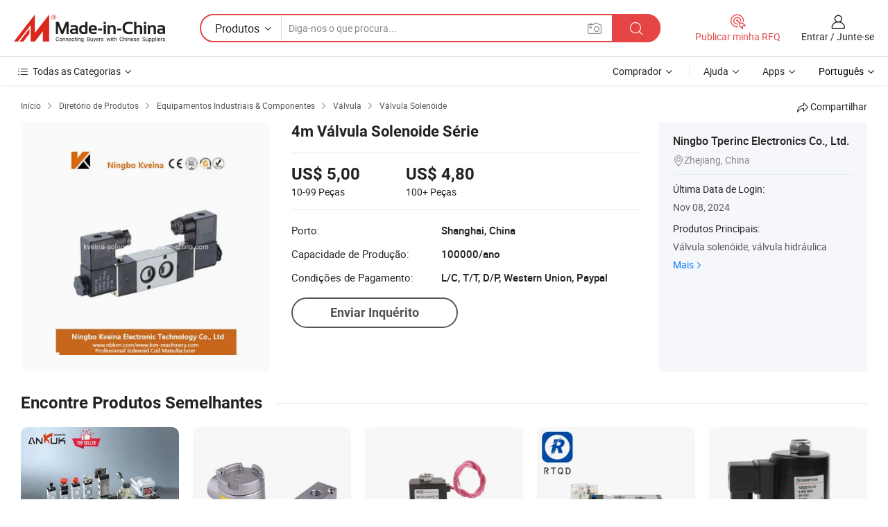

--- FILE ---
content_type: text/html;charset=UTF-8
request_url: https://pt.made-in-china.com/co_kveina-solenoid/product_4m-Series-Solenoid-Valve_erigoerhg.html
body_size: 19873
content:
<!DOCTYPE HTML>
<html lang="pt">
<head>
    <meta content="text/html; charset=utf-8" http-equiv="Content-Type" />
    <link rel="dns-prefetch" href="//www.micstatic.com">
    <link rel="dns-prefetch" href="//image.made-in-china.com">
    <link rel="dns-prefetch" href="//www.made-in-china.com">
    <link rel="dns-prefetch" href="//pylon.micstatic.com">
    <link rel="dns-prefetch" href="//expo.made-in-china.com">
    <link rel="dns-prefetch" href="//world.made-in-china.com">
    <link rel="dns-prefetch" href="//pic.made-in-china.com">
    <link rel="dns-prefetch" href="//fa.made-in-china.com">
    <meta http-equiv="X-UA-Compatible" content="IE=Edge, chrome=1" />
    <meta name="renderer" content="webkit" />
                            <link rel="alternate" hreflang="en" href="https://kveina-solenoid.en.made-in-china.com/product/jvuJdqckGsVK/China-4m-Series-Solenoid-Valve.html" />
                                                        <link rel="alternate" hreflang="es" href="https://es.made-in-china.com/co_kveina-solenoid/product_4m-Series-Solenoid-Valve_erigoerhg.html" />
                                            <link rel="alternate" hreflang="pt" href="https://pt.made-in-china.com/co_kveina-solenoid/product_4m-Series-Solenoid-Valve_erigoerhg.html" />
                                            <link rel="alternate" hreflang="fr" href="https://fr.made-in-china.com/co_kveina-solenoid/product_4m-Series-Solenoid-Valve_erigoerhg.html" />
                                            <link rel="alternate" hreflang="ru" href="https://ru.made-in-china.com/co_kveina-solenoid/product_4m-Series-Solenoid-Valve_erigoerhg.html" />
                                            <link rel="alternate" hreflang="it" href="https://it.made-in-china.com/co_kveina-solenoid/product_4m-Series-Solenoid-Valve_erigoerhg.html" />
                                            <link rel="alternate" hreflang="de" href="https://de.made-in-china.com/co_kveina-solenoid/product_4m-Series-Solenoid-Valve_erigoerhg.html" />
                                            <link rel="alternate" hreflang="nl" href="https://nl.made-in-china.com/co_kveina-solenoid/product_4m-Series-Solenoid-Valve_erigoerhg.html" />
                                            <link rel="alternate" hreflang="ar" href="https://sa.made-in-china.com/co_kveina-solenoid/product_4m-Series-Solenoid-Valve_erigoerhg.html" />
                                            <link rel="alternate" hreflang="ko" href="https://kr.made-in-china.com/co_kveina-solenoid/product_4m-Series-Solenoid-Valve_erigoerhg.html" />
                                            <link rel="alternate" hreflang="ja" href="https://jp.made-in-china.com/co_kveina-solenoid/product_4m-Series-Solenoid-Valve_erigoerhg.html" />
                                            <link rel="alternate" hreflang="hi" href="https://hi.made-in-china.com/co_kveina-solenoid/product_4m-Series-Solenoid-Valve_erigoerhg.html" />
                                            <link rel="alternate" hreflang="th" href="https://th.made-in-china.com/co_kveina-solenoid/product_4m-Series-Solenoid-Valve_erigoerhg.html" />
                                            <link rel="alternate" hreflang="tr" href="https://tr.made-in-china.com/co_kveina-solenoid/product_4m-Series-Solenoid-Valve_erigoerhg.html" />
                                            <link rel="alternate" hreflang="vi" href="https://vi.made-in-china.com/co_kveina-solenoid/product_4m-Series-Solenoid-Valve_erigoerhg.html" />
                                            <link rel="alternate" hreflang="id" href="https://id.made-in-china.com/co_kveina-solenoid/product_4m-Series-Solenoid-Valve_erigoerhg.html" />
                                    <link rel="alternate" hreflang="x-default" href="https://kveina-solenoid.en.made-in-china.com/product/jvuJdqckGsVK/China-4m-Series-Solenoid-Valve.html" />
            <title>4m Válvula Solenoide Série - China Válvula solenóide, a bobina do solenoide</title>
            <meta name="Keywords" content="4m Válvula Solenoide Série,Válvula solenóide, a bobina do solenoide" />
                        <meta name="Description" content="4m Válvula Solenoide Série,Encontre detalhes sobre Válvula solenóide, a bobina do solenoide a partir de 4m Válvula Solenoide Série - Ningbo Tperinc Electronics Co., Ltd." />
             <meta property="og:title" content="[Hot Item] 4m Válvula Solenoide Série"/>
<meta property="og:type" content="product"/>
<meta property="og:url" content="https://pt.made-in-china.com/co_kveina-solenoid/product_4m-Series-Solenoid-Valve_erigoerhg.html"/>
<meta property="og:image" content="https://image.made-in-china.com/2f0j00wnraJtfGZhkF/4m-Series-Solenoid-Valve.jpg"/>
<meta property="og:site_name" content="Made-in-China.com"/>
<meta property="fb:admins" content="292039974180201"/>
<meta property="fb:page_id" content="10150525576765348"/>
<meta property="fb:app_id" content="205885989426763"/>
<meta property="og:description" content="N ° de Modelo.: 4M meios de comunicação: Gás Temperatura: Temperatura baixa Atuador: Pneumático Tipo: Distribuição de Ação Direta Material: Ferro Fundido"/>
<meta property="product:price:amount" content="4.8" />
<meta property="product:price:currency" content="USD" />
<meta property="og:availability" content="instock" />
<link rel="canonical" href="https://pt.made-in-china.com/co_kveina-solenoid/product_4m-Series-Solenoid-Valve_erigoerhg.html" />
            <link rel="amphtml" href="https://pt.made-in-china.com/amp/co_kveina-solenoid/product_4m-Series-Solenoid-Valve_erigoerhg.html">
    <link rel="stylesheet" type="text/css" href="https://www.micstatic.com/common/css/global_bdef139a.css" media="all">
    <link rel="stylesheet" type="text/css" href="https://www.micstatic.com/landing/www/product/free/css/global_v2_96df6b18.css" media="all">
    <link rel="stylesheet" type="text/css" href="https://www.micstatic.com/common/js/assets/artDialog/2.0.0/skins/default_9d77dce2.css" />
    <link rel="stylesheet" href="https://www.micstatic.com/landing/www/product/free/css/detail_v2_18a5c081.css">
            <link rel="stylesheet" type="text/css" href="https://www.micstatic.com/landing/www/product/free/css/detail-mlan_51101171.css" media="all"/>
            <script type="text/javascript" src="https://www.micstatic.com/common/js/libs/jquery_2ad57377.js" charset="utf-8" crossorigin="anonymous" ></script><script type="text/javascript" src="https://www.micstatic.com/common/js/libs/class.0.3.2_2c7a4288.js" charset="utf-8" crossorigin="anonymous" ></script><!-- Polyfill Code Begin --><script chaset="utf-8" type="text/javascript" src="https://www.micstatic.com/polyfill/polyfill-simplify_eb12d58d.js"></script><!-- Polyfill Code End --></head>
<body class="res-wrapper" probe-clarity="false" >
    <div style="position:absolute;top:0;left:0;width:1px;height:1px;overflow:hidden">
        <img src="//stat.made-in-china.com/event/rec.gif?type=0&data=%7B%22layout%22%3A%22-1%22%2C%22ct%22%3A%222%22%2C%22pos%22%3A0%2C%22random%22%3A%220%22%2C%22c%22%3A%222%22%7D&st=1768984356175"/>
    </div>
    <input type="hidden" id="lan" name="lan" value="pt">
    <input id="rfqClickData" type="hidden" value="type=2&data=%7B%22layout%22%3A%22-1%22%2C%22ct%22%3A%222%22%2C%22pos%22%3A0%2C%22random%22%3A%220%22%2C%22c%22%3A%222%22%7D&st=1768984356175&rfqc=1" />
    <input id="rootpath" type="hidden" value="" />
    <input type="hidden" id="loginUserName" value="kveina-solenoid"/>
    <input type="hidden" id="enHomeUrl" value="https://kveina-solenoid.en.made-in-china.com"/>
    <input type="hidden" id="pureFreeUrlType" value="false"/>
    <input type="hidden" id="logoImgUrl" value=""/>
    <input type="hidden" id="comReviewSourceId" value="seDEGIZHgTiR"/>
            <input type="hidden" name="abTestCode" id="abTestCode" value="" />
            <input type="hidden" name="searchTip" id="searchTip" value="Ainda procurando? Basta pesquisar mais para encontrar o que você quer!">
    <input type="hidden" name="user_behavior_trace_id" id="user_behavior_trace_id" value="1jffqu9897y"/>
        <input type="hidden" id="contactUrlParam" value="?plant=pt&from=shrom&type=down&page=p_detail">
            <div id="header" ></div>
<script>
    function headerMlanInit() {
        const funcName = 'headerMlan';
        const app = new window[funcName]({target: document.getElementById('header'), props: {props: {"pageType":9,"logoTitle":"Fabricantes e Fornecedores","logoUrl":null,"base":{"buyerInfo":{"service":"Serviço","newUserGuide":"Guia de Usuário Novo","auditReport":"Audited Suppliers' Reports","meetSuppliers":"Meet Suppliers","onlineTrading":"Secured Trading Service","buyerCenter":"Central do Comprador","contactUs":"Fale Conosco","search":"Procurar","prodDirectory":"Diretório de Produtos","supplierDiscover":"Supplier Discover","sourcingRequest":"Postar Solicitação de Compra","quickLinks":"Quick Links","myFavorites":"Meus Favoritos","visitHistory":"História de Visita","buyer":"Comprador","blog":"Informações de Negócios"},"supplierInfo":{"supplier":"Fornecedor","joinAdvance":"加入高级会员","tradeServerMarket":"外贸服务市场","memberHome":"外贸e家","cloudExpo":"Smart Expo云展会","onlineTrade":"交易服务","internationalLogis":"国际物流","northAmericaBrandSailing":"北美全渠道出海","micDomesticTradeStation":"中国制造网内贸站"},"helpInfo":{"whyMic":"Why Made-in-China.com","auditSupplierWay":"Como auditamos fornecedores","securePaymentWay":"Como garantimos o pagamento","submitComplaint":"Enviar uma reclamação","contactUs":"Fale Conosco","faq":"FAQ","help":"Ajuda"},"appsInfo":{"downloadApp":"Baixar Aplicativo!","forBuyer":"Para o Comprador","forSupplier":"Para Fornecedor","exploreApp":"Explore os descontos exclusivos do aplicativo","apps":"Apps"},"languages":[{"lanCode":0,"simpleName":"en","name":"English","value":"https://kveina-solenoid.en.made-in-china.com/product/jvuJdqckGsVK/China-4m-Series-Solenoid-Valve.html","htmlLang":"en"},{"lanCode":5,"simpleName":"es","name":"Español","value":"https://es.made-in-china.com/co_kveina-solenoid/product_4m-Series-Solenoid-Valve_erigoerhg.html","htmlLang":"es"},{"lanCode":4,"simpleName":"pt","name":"Português","value":"https://pt.made-in-china.com/co_kveina-solenoid/product_4m-Series-Solenoid-Valve_erigoerhg.html","htmlLang":"pt"},{"lanCode":2,"simpleName":"fr","name":"Français","value":"https://fr.made-in-china.com/co_kveina-solenoid/product_4m-Series-Solenoid-Valve_erigoerhg.html","htmlLang":"fr"},{"lanCode":3,"simpleName":"ru","name":"Русский язык","value":"https://ru.made-in-china.com/co_kveina-solenoid/product_4m-Series-Solenoid-Valve_erigoerhg.html","htmlLang":"ru"},{"lanCode":8,"simpleName":"it","name":"Italiano","value":"https://it.made-in-china.com/co_kveina-solenoid/product_4m-Series-Solenoid-Valve_erigoerhg.html","htmlLang":"it"},{"lanCode":6,"simpleName":"de","name":"Deutsch","value":"https://de.made-in-china.com/co_kveina-solenoid/product_4m-Series-Solenoid-Valve_erigoerhg.html","htmlLang":"de"},{"lanCode":7,"simpleName":"nl","name":"Nederlands","value":"https://nl.made-in-china.com/co_kveina-solenoid/product_4m-Series-Solenoid-Valve_erigoerhg.html","htmlLang":"nl"},{"lanCode":9,"simpleName":"sa","name":"العربية","value":"https://sa.made-in-china.com/co_kveina-solenoid/product_4m-Series-Solenoid-Valve_erigoerhg.html","htmlLang":"ar"},{"lanCode":11,"simpleName":"kr","name":"한국어","value":"https://kr.made-in-china.com/co_kveina-solenoid/product_4m-Series-Solenoid-Valve_erigoerhg.html","htmlLang":"ko"},{"lanCode":10,"simpleName":"jp","name":"日本語","value":"https://jp.made-in-china.com/co_kveina-solenoid/product_4m-Series-Solenoid-Valve_erigoerhg.html","htmlLang":"ja"},{"lanCode":12,"simpleName":"hi","name":"हिन्दी","value":"https://hi.made-in-china.com/co_kveina-solenoid/product_4m-Series-Solenoid-Valve_erigoerhg.html","htmlLang":"hi"},{"lanCode":13,"simpleName":"th","name":"ภาษาไทย","value":"https://th.made-in-china.com/co_kveina-solenoid/product_4m-Series-Solenoid-Valve_erigoerhg.html","htmlLang":"th"},{"lanCode":14,"simpleName":"tr","name":"Türkçe","value":"https://tr.made-in-china.com/co_kveina-solenoid/product_4m-Series-Solenoid-Valve_erigoerhg.html","htmlLang":"tr"},{"lanCode":15,"simpleName":"vi","name":"Tiếng Việt","value":"https://vi.made-in-china.com/co_kveina-solenoid/product_4m-Series-Solenoid-Valve_erigoerhg.html","htmlLang":"vi"},{"lanCode":16,"simpleName":"id","name":"Bahasa Indonesia","value":"https://id.made-in-china.com/co_kveina-solenoid/product_4m-Series-Solenoid-Valve_erigoerhg.html","htmlLang":"id"}],"showMlan":true,"showRules":false,"rules":"Rules","language":"pt","menu":"Cardápio","subTitle":null,"subTitleLink":null,"stickyInfo":null},"categoryRegion":{"categories":"Todas as Categorias","categoryList":[{"name":"Agricultura & Alimento","value":"https://pt.made-in-china.com/category1_Agriculture-Food/Agriculture-Food_usssssssss.html","catCode":"1000000000"},{"name":"Roupa e Acessórios","value":"https://pt.made-in-china.com/category1_Apparel-Accessories/Apparel-Accessories_uussssssss.html","catCode":"1100000000"},{"name":"Artes & Artesanatos","value":"https://pt.made-in-china.com/category1_Arts-Crafts/Arts-Crafts_uyssssssss.html","catCode":"1200000000"},{"name":"Peças e Acessórios de Motos & Automóveis","value":"https://pt.made-in-china.com/category1_Auto-Motorcycle-Parts-Accessories/Auto-Motorcycle-Parts-Accessories_yossssssss.html","catCode":"2900000000"},{"name":"Malas, Bolsas & Caixas","value":"https://pt.made-in-china.com/category1_Bags-Cases-Boxes/Bags-Cases-Boxes_yhssssssss.html","catCode":"2600000000"},{"name":"Químicas","value":"https://pt.made-in-china.com/category1_Chemicals/Chemicals_uissssssss.html","catCode":"1300000000"},{"name":"Produtos de Computador","value":"https://pt.made-in-china.com/category1_Computer-Products/Computer-Products_iissssssss.html","catCode":"3300000000"},{"name":"Construção & Decoração","value":"https://pt.made-in-china.com/category1_Construction-Decoration/Construction-Decoration_ugssssssss.html","catCode":"1500000000"},{"name":"Aparelhos Eletrônicos de Consumo","value":"https://pt.made-in-china.com/category1_Consumer-Electronics/Consumer-Electronics_unssssssss.html","catCode":"1400000000"},{"name":"Elétrico & Eletrônico","value":"https://pt.made-in-china.com/category1_Electrical-Electronics/Electrical-Electronics_uhssssssss.html","catCode":"1600000000"},{"name":"Móveis","value":"https://pt.made-in-china.com/category1_Furniture/Furniture_yessssssss.html","catCode":"2700000000"},{"name":"Saúde & Medicina","value":"https://pt.made-in-china.com/category1_Health-Medicine/Health-Medicine_uessssssss.html","catCode":"1700000000"},{"name":"Equipamentos Industriais & Componentes","value":"https://pt.made-in-china.com/category1_Industrial-Equipment-Components/Industrial-Equipment-Components_inssssssss.html","catCode":"3400000000"},{"name":"Instrumentos & Medidores","value":"https://pt.made-in-china.com/category1_Instruments-Meters/Instruments-Meters_igssssssss.html","catCode":"3500000000"},{"name":"Indústria Leve & Uso Diário","value":"https://pt.made-in-china.com/category1_Light-Industry-Daily-Use/Light-Industry-Daily-Use_urssssssss.html","catCode":"1800000000"},{"name":"Iluminação","value":"https://pt.made-in-china.com/category1_Lights-Lighting/Lights-Lighting_isssssssss.html","catCode":"3000000000"},{"name":"Maquinaria de Manufatura & Processamento","value":"https://pt.made-in-china.com/category1_Manufacturing-Processing-Machinery/Manufacturing-Processing-Machinery_uossssssss.html","catCode":"1900000000"},{"name":"Metalúrgica, Mineral  Energia","value":"https://pt.made-in-china.com/category1_Metallurgy-Mineral-Energy/Metallurgy-Mineral-Energy_ysssssssss.html","catCode":"2000000000"},{"name":"Artigos de Escritório","value":"https://pt.made-in-china.com/category1_Office-Supplies/Office-Supplies_yrssssssss.html","catCode":"2800000000"},{"name":"Embalagem & Impressão","value":"https://pt.made-in-china.com/category1_Packaging-Printing/Packaging-Printing_ihssssssss.html","catCode":"3600000000"},{"name":"Segurança & Proteção","value":"https://pt.made-in-china.com/category1_Security-Protection/Security-Protection_ygssssssss.html","catCode":"2500000000"},{"name":"Serviço","value":"https://pt.made-in-china.com/category1_Service/Service_ynssssssss.html","catCode":"2400000000"},{"name":"Artigos de Esporte & Recreação","value":"https://pt.made-in-china.com/category1_Sporting-Goods-Recreation/Sporting-Goods-Recreation_iussssssss.html","catCode":"3100000000"},{"name":"Têxtil","value":"https://pt.made-in-china.com/category1_Textile/Textile_yussssssss.html","catCode":"2100000000"},{"name":"Ferramentas & Ferragem","value":"https://pt.made-in-china.com/category1_Tools-Hardware/Tools-Hardware_iyssssssss.html","catCode":"3200000000"},{"name":"Brinquedos","value":"https://pt.made-in-china.com/category1_Toys/Toys_yyssssssss.html","catCode":"2200000000"},{"name":"Transporte","value":"https://pt.made-in-china.com/category1_Transportation/Transportation_yissssssss.html","catCode":"2300000000"}],"more":"Mais"},"searchRegion":{"show":true,"lookingFor":"Diga-nos o que procura...","homeUrl":"//pt.made-in-china.com","products":"Produtos","suppliers":"Fornecedores","auditedFactory":null,"uploadImage":"Enviar Imagem","max20MbPerImage":"Máximo de 20 MB por imagem","yourRecentKeywords":"Suas Palavras-chave Recentes","clearHistory":"Limpar histórico","popularSearches":"pesquisas relacionadas","relatedSearches":"Mais","more":null,"maxSizeErrorMsg":"O carregamento falhou. O tamanho máximo da imagem é de 20 MB.","noNetworkErrorMsg":"Nenhuma conexão de rede. Por favor, verifique suas configurações de Internete e tente novamente.","uploadFailedErrorMsg":"Falha no upload. Formato de imagem incorreto. Formatos suportados: JPG, PNG, BMP.","relatedList":null,"relatedTitle":null,"relatedTitleLink":null,"formParams":null,"mlanFormParams":{"keyword":null,"inputkeyword":null,"type":null,"currentTab":null,"currentPage":null,"currentCat":null,"currentRegion":null,"currentProp":null,"submitPageUrl":null,"parentCat":null,"otherSearch":null,"currentAllCatalogCodes":null,"sgsMembership":null,"memberLevel":null,"topOrder":null,"size":null,"more":"mais","less":"less","staticUrl50":null,"staticUrl10":null,"staticUrl30":null,"condition":"0","conditionParamsList":[{"condition":"0","conditionName":null,"action":"https://pt.made-in-china.com/quality-china-product/middleSearch","searchUrl":null,"inputPlaceholder":null},{"condition":"1","conditionName":null,"action":"/companySearch?keyword=#word#","searchUrl":null,"inputPlaceholder":null}]},"enterKeywordTips":"Insira pelo menos uma palavra-chave para sua pesquisa.","openMultiSearch":false},"frequentRegion":{"rfq":{"rfq":"Publicar minha RFQ","searchRfq":"Search RFQs","acquireRfqHover":"Diga-nos o que você precisa e experimente a maneira mais fácil de obter cotações !","searchRfqHover":"Discover quality RFQs and connect with big-budget buyers"},"account":{"account":"Conta","signIn":"Entrar","join":"Junte-se","newUser":"Novo Usuário","joinFree":"Junte-se","or":"Ou","socialLogin":"Ao clicar em Entrar, Cadastre-se Gratuitamente ou Continuar com Facebook, Linkedin, Twitter, Google, %s, eu concordo com os %sUser Agreement%s e as %sPrivacy Policy%s","message":"Mensagens","quotes":"Citações","orders":"Pedidos","favorites":"Favoritos","visitHistory":"História de Visita","postSourcingRequest":"Postar Solicitação de Compra","hi":"Olá","signOut":"Sair","manageProduct":"Gerir Produtos","editShowroom":"Editar showroom","username":"","userType":null,"foreignIP":true,"currentYear":2026,"userAgreement":"Acordo do Usuário","privacyPolicy":"Política de Privacidade"},"message":{"message":"Mensagens","signIn":"Entrar","join":"Junte-se","newUser":"Novo Usuário","joinFree":"Junte-se","viewNewMsg":"Sign in to view the new messages","inquiry":"Inquéritos","rfq":"RFQs","awaitingPayment":"Awaiting payments","chat":"Conversar","awaitingQuotation":"Aguardando Cotações"},"cart":{"cart":"Cesta de consulta"}},"busiRegion":null,"previewRegion":null}}});
		const hoc=o=>(o.__proto__.$get=function(o){return this.$$.ctx[this.$$.props[o]]},o.__proto__.$getKeys=function(){return Object.keys(this.$$.props)},o.__proto__.$getProps=function(){return this.$get("props")},o.__proto__.$setProps=function(o){var t=this.$getKeys(),s={},p=this;t.forEach(function(o){s[o]=p.$get(o)}),s.props=Object.assign({},s.props,o),this.$set(s)},o.__proto__.$help=function(){console.log("\n            $set(props): void             | 设置props的值\n            $get(key: string): any        | 获取props指定key的值\n            $getKeys(): string[]          | 获取props所有key\n            $getProps(): any              | 获取props里key为props的值（适用nail）\n            $setProps(params: any): void  | 设置props里key为props的值（适用nail）\n            $on(ev, callback): func       | 添加事件监听，返回移除事件监听的函数\n            $destroy(): void              | 销毁组件并触发onDestroy事件\n        ")},o);
        window[`${funcName}Api`] = hoc(app);
    };
</script><script type="text/javascript" crossorigin="anonymous" onload="headerMlanInit()" src="https://www.micstatic.com/nail/pc/header-mlan_6f301846.js"></script>    <div class="page">
        <div class="grid">
            <input type="hidden" id="curLanCode" value=" 4"/>
            <input id="ads_word" name="ads_word" type="hidden" value="Válvula solenóide" />
            <input type="hidden" name="qaToken" id="qaToken" value="" />
            <input type="hidden" id="qaSource" value="33">
            <input type="hidden" name="iqa-country" id="iqa-country" value="United_States" />
            <input type="hidden" name="iqa-portrait" id="iqa-portrait" value="//image.made-in-china.com/2f1j00wnraJtfGZhkF/4m-Series-Solenoid-Valve.jpg" />
                        <input type="hidden" name="iqa-tooltip-selecter" id="iqa-tooltip-selecter" value="#J-send-inquiry" />
            <script class="J-mlan-config" type="text/data-lang" data-lang="pt">
                {
                    "more": "Ver Tudo",
                "less": "Ver Menos",
                "pmore": "Mais",
                "pless": "Menos",
                "emailRequired": "Por favor, digite o seu endereço de email.",
                "email": "Por favor, digite o seu endereço de e-mail válido.",
                "contentRequired": "Por favor, indique o conteúdo desta mensagem de negócios.",
                "maxLength": "O conteúdo da sua consulta deve ter entre 20 e 4.000 caracteres.",
                "quiryDialogTitle": "Digite o seu contato para construir a confiança com fornecedor (es)",
                "videoTitle": "Assistir a Vídeos Relacionados",
                "alsoViewTitle": "As pessoas que viram este produto também tinham visto",
                "latestPriceTitle": "Insira seus requisitos detalhados para receber um orçamento preciso",
                "frequencyError": "Sua operação é muito frequente. Tente novamente mais tarde.",
                "ratingReviews": "Avaliações e Revisões",
                "selectOptions": ["Críticas de topo", "Mais recentes"],
                "overallReviews": {
                    "title": "Revisões globais",
                    "reviews": "Comentários",
                    "star": "Estrela"
                },
                "customerSatisfaction": {
                    "title": "Satisfação do cliente",
                    "response": "Resposta",
                    "service": "Serviço",
                    "quality": "Qualidade",
                    "delivery": "Entrega"
                },
                "reviewDetails": {
                    "title": "Verificar Detalhes",
                    "verifiedPurchase": "Compra verificada",
                    "showPlace": {
                        "publicShow": "Public show",
                        "publicShowInProtection": "Public show (Protection period)",
                        "onlyInVo": "Only show in VO"
                    },
                    "modified": "Modificado"
                },
                "pager": {
                    "goTo": "Vá Para",
                    "page": "Página",
                    "next": "Próximo",
                    "prev": "Anterior",
                    "confirm": "confirme"
                },
                "loadingTip": "Carregando",
                "foldingReviews": "Dobragem Commentaires Pliants",
                "noInfoTemporarily": "Nenhuma informação temporariamente.",
                "Company Introduction": "introdução da companhia"
            }
            </script>
            <div class="page-product-details">
                <div class="detail-wrapper cf">
                    <div class="main-wrap">
                                                    <input type="hidden" id="encodeProdCatCode" value="JDtLSEnjWUQm"/>
                                                <input type="hidden" id="sensor_pg_v" value="pid:jvuJdqckGsVK,cid:seDEGIZHgTiR,tp:104,stp:10403,plate:normal,sst:free"/>
                        <input type="hidden" id="isUser" value="false">
                        <!-- 面包屑 -->
                        <div class="top-box">
                            <div class="crumb">
    <span>
                <a rel="nofollow" target="_blank" href="//pt.made-in-china.com/">
                    <span>Início</span>
    </a>
    </span>
    <i class="micon">&#xe008;</i>
    <span>
                                <a target="_blank" href="https://pt.made-in-china.com/html/category.html">
                        <span>Diretório de Produtos</span>
        </a>
            </span>
                        <i class="micon">&#xe008;</i>
            <span>
                            <a target="_blank" href="https://pt.made-in-china.com/category1_Industrial-Equipment-Components/Industrial-Equipment-Components_inssssssss.html">
                                    <span>Equipamentos Industriais & Componentes</span>
            </a>
            </span>
                    <i class="micon">&#xe008;</i>
            <span>
                            <a target="_blank" href="https://pt.made-in-china.com/category23_Industrial-Equipment-Components/Valve_inyussssss_1.html">
                                    <span>Válvula</span>
            </a>
            </span>
                <i class="micon">&#xe008;</i>
        <span>
                        <a target="_blank" href="https://pt.made-in-china.com/category23_Industrial-Equipment-Components/Solenoid-Valve_inyusessss_1.html">
                            <span>Válvula Solenóide</span>
        </a>
        </span>
    </div>
                            <div class="sider-top cf">
        <div class="share-wrap share-small-wrap J-share">
    <span class="share-link">
        <i class="ob-icon icon-right-rotation"></i> Compartilhar </span>
    <div class="share-cnt cf">
        <span class="share-empty-box"></span>
                                <span id="J-sns-icons" data-Image="//image.made-in-china.com/43f34j00wnraJtfGZhkF/4m-Series-Solenoid-Valve.jpg" data-Desc="4m Válvula Solenoide Série on Made-in-China.com"
                  data-fblink="https://pt.made-in-china.com/co_kveina-solenoid/product_4m-Series-Solenoid-Valve_erigoerhg.html?utm_medium=free&utm_campaign=showroom_share&utm_source=facebook"
                  data-twlink="https://pt.made-in-china.com/co_kveina-solenoid/product_4m-Series-Solenoid-Valve_erigoerhg.html?utm_medium=free&utm_campaign=showroom_share&utm_source=twitter"
                  data-ptlink="https://pt.made-in-china.com/co_kveina-solenoid/product_4m-Series-Solenoid-Valve_erigoerhg.html?utm_medium=free&utm_campaign=showroom_share&utm_source=pinterest"
                  data-ldlink="https://pt.made-in-china.com/co_kveina-solenoid/product_4m-Series-Solenoid-Valve_erigoerhg.html?utm_medium=free&utm_campaign=showroom_share&utm_source=linkedin"
                            ></span>
                <span class="mail link-blue fr">
            <iframe src="about:blank" frameborder="0" id="I-email-this-page" name="I-email-this-page" width="0" height="0" style="width:0;height:0;"></iframe>
            <a class="micpm" href="https://kveina-solenoid.en.made-in-china.com/share/jvuJdqckGsVK/China-4m-Series-Solenoid-Valve.html?lanCode=4" rel="nofollow" title="Email" target="I-email-this-page" ><i class="micon" title="Email this page"></i></a>
        </span>
    </div>
</div>
</div>
                        </div>
                        <!-- 产品主要信息 -->
                        <div class="product-info-box">
                            <div class="free-page-main-info main-info cf" faw-module="main_product" faw-exposure>
                                                                    <div class="gallary-box">
                                        <div class="gallary-wrap">
                                            <div class="pic-list" id="pic-list">
                                                <div class="item" fsrc="#">
                                                    <div class="hvalign">
                                                        <div class="hvalign-cnt" ads-data="st:8">
                                                                                                                                                                                            <img src="//image.made-in-china.com/155f0j00wnraJtfGZhkF/4m-Series-Solenoid-Valve.webp" alt="4m Válvula Solenoide Série"
                                                                        title="4m Válvula Solenoide Série">
                                                                                                                    </div>
                                                    </div>
                                                </div>
                                            </div>
                                        </div>
                                    </div>
                                                                    <div class="base-info">
                                        <div class="pro-name">
                                            <h1>4m Válvula Solenoide Série</h1>
                                                                                    </div>
                                                                                    <div class="property">
                                                                    <div class="price-box">
            <div class="price-base-info">
                                    <div id="swiper-container" class="swiper-container-div">
                        <div class="swiper-wrapper-div">
                                                            <div class="swiper-slide-div">
                                    <div class="swiper-money-container">US$ 5,00</div>
                                    <div class="swiper-unit-container">10-99 <span class="unit">Peças</span></div>
                                </div>
                                                            <div class="swiper-slide-div">
                                    <div class="swiper-money-container">US$ 4,80</div>
                                    <div class="swiper-unit-container">100+ <span class="unit">Peças</span></div>
                                </div>
                                                    </div>
                    </div>
            </div>
        </div>
    <div class="others">
                                                                            <div class="th">Porto:</div>
                    <div class="td" title="Shanghai, China">Shanghai, China</div>
                                                                <div class="th">Capacidade de Produção:</div>
                    <div class="td" title="100000/ano">100000/ano</div>
                                                                <div class="th">Condições de Pagamento:</div>
                    <div class="td" title="L/C, T/T, D/P, Western Union, Paypal">L/C, T/T, D/P, Western Union, Paypal</div>
                                </div>
</div>
                                        <div class="act-box">
                                                                                            <div class="btns">
                                                                                                            <a fun-inquiry-product class="btn" target="_blank" href="https://www.made-in-china.com/sendInquiry/prod_jvuJdqckGsVK_seDEGIZHgTiR.html?plant=pt&from=shrom&type=down&page=p_detail" rel="nofollow" ads-data="st:24,pdid:jvuJdqckGsVK,pcid:seDEGIZHgTiR">Enviar Inquérito</a>
                                                                                                    </div>
                                                                                    </div>
                                    </div>
                            </div>
                            <div class="com-info">
        <div class="base">
        <p class="com-name">
            <a href="https://pt.made-in-china.com/co_kveina-solenoid/">
                Ningbo Tperinc Electronics Co., Ltd.
            </a>
        </p>
        <p class="local"><i class="micon">&#xe024;</i>Zhejiang, China</p>
    </div>
        <div class="review-scores">
                <div class="J-review-box" style="display: none;border-top: 1px solid #e6ecf2;padding: 5px 0;">
                            <span>What's your impression of this company?</span>
                        <div class="score-item review-btn" ads-data="st:114">
                <i class="ob-icon icon-fill-text"></i>
                <span style="color:#007DFA;text-decoration: underline;cursor: pointer;">review now</span>
            </div>
        </div>
    </div>
    <div class="other com-other-info">
        <div class="mrb-10">
            <p><span>Última Data de Login:</span></p>
            <p> Nov 08, 2024</p>
        </div>
        <div class="mrb-10">
                    </div>
        <div>
                            <p><span>Produtos Principais:</span></p>
                <p>
                                        <span class="sider-main-products-new ellipsis-two-lines" >
                                        V&aacute;lvula solen&oacute;ide, v&aacute;lvula hidr&aacute;ulica
                                        </span>
                                    </p>
                <div class="new-more">
                    <a href="https://pt.made-in-china.com/co_kveina-solenoid/product_group_s_s_1.html" target="_blank">Mais<i class="ob-icon icon-right"></i></a>
                </div>
                    </div>
    </div>
</div>
                        </div>
                        <!-- Similar Items -->
                        <!-- ab实验只保留c -->
                        <div class="J-similar-product-place" faw-module="YML" faw-exposure>
    <div class="sr-similar-product-block">
        <div class="text-width-line">
            <div class="text">Encontre Produtos Semelhantes</div>
            <div class="line"></div>
        </div>
        <div class="sr-similar-product-wrap cf J-similar-product-wrap wrap-v3">
            <div class="sr-layout-content sr-similar-product-cnt cf J-similar-proudct-list ">
                <div class="sr-skeleton-container">
                    <div class="sr-skeleton-item">
                        <div class="sr-skeleton-pic"></div>
                        <div class="sr-skeleton-name"></div>
                        <div class="sr-skeleton-next-name"></div>
                        <div class="sr-skeleton-price"></div>
                        <div class="sr-skeleton-moq"></div>
                    </div>
                    <div class="sr-skeleton-item">
                        <div class="sr-skeleton-pic"></div>
                        <div class="sr-skeleton-name"></div>
                        <div class="sr-skeleton-next-name"></div>
                        <div class="sr-skeleton-price"></div>
                        <div class="sr-skeleton-moq"></div>
                    </div>
                    <div class="sr-skeleton-item">
                        <div class="sr-skeleton-pic"></div>
                        <div class="sr-skeleton-name"></div>
                        <div class="sr-skeleton-next-name"></div>
                        <div class="sr-skeleton-price"></div>
                        <div class="sr-skeleton-moq"></div>
                    </div>
                    <div class="sr-skeleton-item">
                        <div class="sr-skeleton-pic"></div>
                        <div class="sr-skeleton-name"></div>
                        <div class="sr-skeleton-next-name"></div>
                        <div class="sr-skeleton-price"></div>
                        <div class="sr-skeleton-moq"></div>
                    </div>
                    <div class="sr-skeleton-item">
                        <div class="sr-skeleton-pic"></div>
                        <div class="sr-skeleton-name"></div>
                        <div class="sr-skeleton-next-name"></div>
                        <div class="sr-skeleton-price"></div>
                        <div class="sr-skeleton-moq"></div>
                    </div>
                    <div class="sr-skeleton-item">
                        <div class="sr-skeleton-pic"></div>
                        <div class="sr-skeleton-name"></div>
                        <div class="sr-skeleton-next-name"></div>
                        <div class="sr-skeleton-price"></div>
                        <div class="sr-skeleton-moq"></div>
                    </div>
                </div>
            </div>
        </div>
    </div>
</div>
                        <!-- You May Like -->
                        <div class="product-box">
                            <div class="auto-box">
                                 <div class="main-block product-info J-tabs">
    <div class="main-block-title cf">
        <div class="desc-title J-tab selected"><h2>Descrição de Produto</h2></div>
        <div class="desc-title J-tab"><h2>Informações da Empresa</h2></div>
                    </div>
    <div class="main-block-wrap cf">
        <div class="desc rich-text J-tab-cnt" style="display:none;" >
                            <div class="sr-txt-title">
                    <h2 class="sr-txt-h2">Informação Básica</h2>
                </div>
                                        <div class="basic-info cf">
                    <div class="basic-info-list">
                                                    <div class="bsc-item cf">
                                <div class="bac-item-label fl">N ° de Modelo.</div>
                                                                    <div class="bac-item-value fl">4M</div>
                                                            </div>
                                                    <div class="bsc-item cf">
                                <div class="bac-item-label fl">meios de comunicação</div>
                                                                    <div class="bac-item-value fl">Gás</div>
                                                            </div>
                                                    <div class="bsc-item cf">
                                <div class="bac-item-label fl">Temperatura</div>
                                                                    <div class="bac-item-value fl">Temperatura baixa</div>
                                                            </div>
                                                    <div class="bsc-item cf">
                                <div class="bac-item-label fl">Atuador</div>
                                                                    <div class="bac-item-value fl">Pneumático</div>
                                                            </div>
                                                    <div class="bsc-item cf">
                                <div class="bac-item-label fl">Tipo</div>
                                                                    <div class="bac-item-value fl">Distribuição de Ação Direta</div>
                                                            </div>
                                                    <div class="bsc-item cf">
                                <div class="bac-item-label fl">Material</div>
                                                                    <div class="bac-item-value fl">Ferro Fundido</div>
                                                            </div>
                                                    <div class="bsc-item cf">
                                <div class="bac-item-label fl">Pressão</div>
                                                                    <div class="bac-item-value fl">Baixa Pressão</div>
                                                            </div>
                                                    <div class="bsc-item cf">
                                <div class="bac-item-label fl">Estrutura Válvula</div>
                                                                    <div class="bac-item-value fl">Estrutura de Pistão de Ação-Direta</div>
                                                            </div>
                                                    <div class="bsc-item cf">
                                <div class="bac-item-label fl">Fonte De Energia</div>
                                                                    <div class="bac-item-value fl">Válvula Solenóide DC</div>
                                                            </div>
                                                    <div class="bsc-item cf">
                                <div class="bac-item-label fl">Uso</div>
                                                                    <div class="bac-item-value fl">Controle de Fluxo</div>
                                                            </div>
                                                    <div class="bsc-item cf">
                                <div class="bac-item-label fl">Aplicação</div>
                                                                    <div class="bac-item-value fl">Uso Industrial, Uso de Água Industrial, Uso Doméstico</div>
                                                            </div>
                                                    <div class="bsc-item cf">
                                <div class="bac-item-label fl">Power</div>
                                                                    <div class="bac-item-value fl">AC DC</div>
                                                            </div>
                                                    <div class="bsc-item cf">
                                <div class="bac-item-label fl">Brand</div>
                                                                    <div class="bac-item-value fl">Kvn/No Brand</div>
                                                            </div>
                                                    <div class="bsc-item cf">
                                <div class="bac-item-label fl">Marca Registrada</div>
                                                                    <div class="bac-item-value fl">kvn</div>
                                                            </div>
                                                    <div class="bsc-item cf">
                                <div class="bac-item-label fl">Pacote de Transporte</div>
                                                                    <div class="bac-item-value fl">caixa de cartão</div>
                                                            </div>
                                                    <div class="bsc-item cf">
                                <div class="bac-item-label fl">Especificação</div>
                                                                    <div class="bac-item-value fl">ce</div>
                                                            </div>
                                                    <div class="bsc-item cf">
                                <div class="bac-item-label fl">Origem</div>
                                                                    <div class="bac-item-value fl">China</div>
                                                            </div>
                                                    <div class="bsc-item cf">
                                <div class="bac-item-label fl">Código HS</div>
                                                                    <div class="bac-item-value fl">8481804090</div>
                                                            </div>
                                            </div>
                </div>
                        <div class="sr-txt-title" style="margin-top: 20px">
                <h2 class="sr-txt-h2">Descrição de Produto</h2>
            </div>
                            <div><b>4M-210 </b><br /><br /><br /><br /><br />&nbsp;<p style="color&colon;&num;000000&semi;font-family&colon;Arial&comma; Helvetica&comma; sans-serif&semi;"><br /><span style="font-size&colon;14px&semi;"><span style="font-family&colon;Calibri&semi;"><span style="font-size&colon;14px&semi;"><span style="font-family&colon;Arial&comma; Helvetica&comma; sans-serif&semi;"></span></span></span></span><br /><br /><br /><br /><br /><span style="font-size&colon;14px&semi;"><span style="font-family&colon;Arial&comma; Helvetica&comma; sans-serif&semi;"><em><strong><span style="font-size&colon;14px&semi;"><strong>Ningbo Tperinc Electronics Co&period;&comma;Ltd </strong></span></strong></em></span></span><br /><br /><span style="font-family&colon;Arial Black&semi;"><span style="font-family&colon;Arial&comma; Helvetica&comma; sans-serif&semi;"><em><span style="font-size&colon;14px&semi;"><span style="font-size&colon;14px&semi;"><strong>Tperinc electronics &lpar;kveina Ningbo tecnologia electr&oacute;nica co&period;&rpar; &eacute; um dos principais fabricantes da bobina da v&aacute;lvula solen&oacute;ide&comma; solen&oacute;ides&comma; sistema eletr&ocirc;nico de controle de componentes&comma; com mais de 20 anos de moldagem incorporado&comma; TP&comma;friso TS experi&ecirc;ncia de transforma&ccedil;&atilde;o&period; Pode fornecer aos clientes com bobina&comma; inje&ccedil;&atilde;o de pl&aacute;stico&comma; a alta precis&atilde;o terminal&comma; a alta precis&atilde;o inserir&comma; estamparia de metal as necessidades de processamento da bobina&semi; produtos s&atilde;o fabricados&comma; ferida&comma; montados&comma; inserido&comma; soldados&comma; terminais implantados e outros processos na f&aacute;brica&period; Estabelecemos uma&nbsp;vasta gama de tecnologia de ponta da equipe de desenvolvimento&comma; para atender a uma&nbsp;variedade de pedidos especiais&period; </strong></span></span><br /><strong><span style="font-size&colon;14px&semi;"><span style="font-size&colon;14px&semi;">Neste momento&comma; ele passou a norma ISO9001&colon;2001 e ISO&sol;TS16949 Quality System Certification&comma; alguns produtos passaram a marca&ccedil;&atilde;o&comma; RoHS&comma; 3C&comma; a certifica&ccedil;&atilde;o UL&comma; &agrave; prova de explos&atilde;o os produtos passaram a profissional nacional centro de testes padr&otilde;es de certifica&ccedil;&atilde;o&period; Em 2015&comma; entrou na Am&eacute;rica do Norte Hadley global procurement sistema&comma; e em 2016&comma; o OEM &agrave; prova de explos&atilde;o de produtos da bobina para o reino das minas e o departamento de energia e a Am&eacute;rica do Sul Valtek grupo&period; </span></span></strong></em></span></span><br /><br /><strong><em><span style="font-size&colon;14px&semi;"><span style="font-family&colon;Calibri&semi;">Adicionar&colon;N18 Juchao Road&comma;Jiangkou Casa Science Park&comma;Fenghua &comma;Zhejiang&comma;China&period; </span></span></em></strong></p><div style="text-align&colon;justify&semi;"><strong><em><span style="font-family&colon;Arial&comma; Helvetica&comma; sans-serif&semi;"><span style="font-size&colon;14px&semi;"><span style="font-size&colon;14px&semi;">Neil Kang </span></span></span></em></strong></div></div>
                                </div>
                    <div class="desc company-info J-tab-cnt">
                                    <div class="info-li">
                        <span class="info-label">Endereço:</span>
                        <span class="info-text">No. 188, Huiquan Road, Jiangkou Street, Fenghua District, Ningbo, Zhejiang, China</span>
                    </div>
                                    <div class="info-li">
                        <span class="info-label">Tipo de Negócio:</span>
                        <span class="info-text">Fabricante / Fábrica, Empresa Comercial</span>
                    </div>
                                                    <div class="info-li">
                        <span class="info-label">Escala de Negócios:</span>
                        <span class="info-text">Aparelhos Eletrônicos de Consumo, Elétrico & Eletrônico, Equipamentos Industriais & Componentes, Ferramentas & Ferragem, Maquinaria de Manufatura & Processamento, Metalúrgica, Mineral Energia, Peças e Acessórios de Motos & Automóveis, Químicas, Transporte</span>
                    </div>
                                    <div class="info-li">
                        <span class="info-label">Produtos Principais:</span>
                        <a href="https://pt.made-in-china.com/co_kveina-solenoid/product_group_s_s_1.html" class="info-text">V&aacute;lvula solen&oacute;ide, v&aacute;lvula hidr&aacute;ulica</a>
                    </div>
                                    <div class="info-li info-li-column">
                        <span class="info-label">introdução da companhia:</span>
                        <span class="info-text">A Tperc Electronics é um dos principais fabricantes de bobinas de válvulas solenóides, solenóides, componentes do sistema de controlo electrónico, com mais de 20 anos de experiência em processamento de moldagem incorporada, TP, TS. Pode fornecer aos clientes com bobina, moldagem de plástico, terminal de alta precisão, inserto de alta precisão, garfo do magneto e necessidades de processamento do induzido; os produtos de bobina são fabricados, enrolados, montados, inseridos, soldados, terminais implantados e outros processos na fábrica. Estabelecemos uma vasta gama de equipas de desenvolvimento de tecnologia de ponta para satisfazer uma variedade de encomendas especiais globais.<br /><br />Actualmente, passou pela certificação de sistema de qualidade ISO9001:2001 e ISO/TS16949, alguns produtos passaram nos padrões de certificação dos centros de testes profissionais nacionais da CE, RoHS, 3C, certificação, produtos à prova de explosão. Em 2015, entrou no sistema de compras global da América do Norte Hadley e em 2016, ele OEM produtos de bobina à prova de explosão para o departamento de mineração e energia unidos e para o grupo Valtek América do Sul.</span>
                    </div>
                            </div>
        <div class="J-tab-cnt reviews-block" style="display: none;width:100%">
            <div id="app"></div>
        </div>
    </div>
</div>
<input type="hidden" id="product-detail-review" value="true">
                                        <div class="main-block send-inquiry" faw-module="supplier_inquiry" faw-exposure>
    <div class="main-block-title" id="J-send-inquiry">
        <span>Envie sua pergunta diretamente para este fornecedor</span>
    </div>
    <div class="main-block-wrap">
        <input type="hidden" id="showRoomUrl" value="//www.made-in-china.com/sendInquiry/prod_jvuJdqckGsVK_seDEGIZHgTiR.html?plant=pt&from=shrom&type=down&page=p_detail">
        <input type="hidden" id="loginStatu" value="0" />
                <form id="inqueryForm" class="obelisk-form" method="post" target="_blank" action="//www.made-in-china.com/sendInquiry/prod_jvuJdqckGsVK_seDEGIZHgTiR.html?plant=pt&from=shrom&type=down&page=p_detail&quickpost=1">
                <input type="hidden" id="sourceReqType" name="sourceReqType" value="GLP" />
        <input type="hidden" name="showRoomQuickInquireFlag" value="1"/>
        <input type="hidden" name="showRoomId" value="seDEGIZHgTiR"/>
        <input type="hidden" name="compareFromPage" id="compareFromPage" value="1"/>
        <div class="form-item">
            <label class="form-label ">
                                    <em>*</em>
                                De:
            </label>
            <div class="form-fields ">
                                                    <input type="text" name="senderMail" id="J-quick-inquiry-input" class="input-text col-12" placeholder="Por favor, digite seu endereço de e-mail." value="">
                            </div>
        </div>
        <div class="form-item">
            <label class="form-label to-name">Para:</label>
            <div class="form-fields to-name J-async-freeInquiryUserInfo"></div>
        </div>
        <div class="form-item">
            <label class="form-label"><em>*</em>Mensagem:</label>
            <div class="form-fields">
                    <textarea name="content" id="inquiryContent" class="input-textarea massage col-12"                       cols="80" rows="6" placeholder="Sugerimos que você detalhe as suas necessidades de produtos e informações da empresa aqui." maxlength="4000"></textarea>
            </div>
        </div>
                <div class="form-item last">
            <label class="form-label"></label>
            <div class="form-fields to-name">
                                    <button fun-inquiry-supplier type="submit" class="btn btn-main" id="inquirySend" ads-data="st:24,pdid:jvuJdqckGsVK,pcid:seDEGIZHgTiR">Enviar</button>
                                                    <p class="promote">
                        <label for="">Isso não é o que você está procurando?</label>
                                                <a fun-rfq class="link-red J-ads-data" href="//purchase.made-in-china.com/trade-service/quotation-request.html?lan=pt" rel="nofollow" ads-data="type=2&data=%7B%22layout%22%3A%22-1%22%2C%22ct%22%3A%222%22%2C%22pos%22%3A0%2C%22random%22%3A%220%22%2C%22c%22%3A%222%22%7D&st=1768984356181&rfqc=2,pdid:jvuJdqckGsVK,pcid:seDEGIZHgTiR">
                            <i class="micon">&#xe010;</i>Solicitar postagem de fornecimento agora </a>
                    </p>
                            </div>
        </div>
    </form>
    </div>
</div>
<div class="related-block">
    <div class="sider-title"><span>Categorias Relacionadas</span></div>
    </div>
                                    <div class="main-block-minor similar-hot-categories">
                <h3 class="main-block-title">Pesquisas Populares</h3>
        <div class="main-block-wrap mb20">
                                                            <div class="capsule">
                            <a href="https://pt.made-in-china.com/tag_search_product/Valve_uien_1.html" title="China Válvula" target="_blank">China Válvula</a>
                        </div>
                                                                                <div class="capsule">
                            <a href="https://pt.made-in-china.com/tag_search_product/Control-Valve_nsngn_1.html" title="Válvula De Controle" target="_blank">Válvula De Controle</a>
                        </div>
                                                                                <div class="capsule">
                            <a href="https://pt.made-in-china.com/tag_search_product/Pneumatic-Valve_uyorhin_1.html" title="Válvula Pneumática" target="_blank">Válvula Pneumática</a>
                        </div>
                                                                                <div class="capsule">
                            <a href="https://pt.made-in-china.com/tag_search_product/Gas-Valve_uygngsn_1.html" title="Válvula De Gás" target="_blank">Válvula De Gás</a>
                        </div>
                                                                                <div class="capsule">
                            <a href="https://pt.made-in-china.com/tag_search_product/Check-Valve_ueuen_1.html" title="Válvula De Retenção" target="_blank">Válvula De Retenção</a>
                        </div>
                                                                                <div class="capsule">
                            <a href="https://pt.made-in-china.com/tag_search_product/Control-Solenoid-Valve_hnuoen_1.html" title="Válvula Solenoide De Controle" target="_blank">Válvula Solenoide De Controle</a>
                        </div>
                                            </div>
                    <div class="item J-more-cnt" style="display:none;">
                <h3 class="main-block-title">Fornecedores & Atacadistas Recomendados</h3>
                <div class="main-block-wrap mb20">
                                                                                                        <div class="capsule">
                                                                        <a href="https://pt.made-in-china.com/manufacturers/valve.html" title="China Válvula&nbsp;Fabricantes" target="_blank">
                                                                        China Válvula&nbsp;Fabricantes</a>
                                </div>
                                                                                                                <div class="capsule">
                                                                        <a href="https://pt.made-in-china.com/manufacturers/control-valve.html" title="Válvula De Controle&nbsp;Fabricantes" target="_blank">
                                                                        Válvula De Controle&nbsp;Fabricantes</a>
                                </div>
                                                                                                                <div class="capsule">
                                                                        <a href="https://pt.made-in-china.com/manufacturers/pneumatic-valve.html" title="Válvula Pneumática&nbsp;Fabricantes" target="_blank">
                                                                        Válvula Pneumática&nbsp;Fabricantes</a>
                                </div>
                                                                                                        <div class="capsule">
                                                                                                            <a href="https://pt.made-in-china.com/tag_search_product/Pneumatic-Butterfly-Valve_Price_ogoin_1.html" title="Válvula Borboleta Pneumática" target="_blank">Válvula Borboleta Pneumática</a>
                                </div>
                                                                                                                <div class="capsule">
                                                                                                            <a href="https://pt.made-in-china.com/tag_search_product/Electric-Solenoid-Valve_Price_uoeion_1.html" title="Válvula Solenoide Elétrica" target="_blank">Válvula Solenoide Elétrica</a>
                                </div>
                                                                                        </div>
            </div>
            <a href="javascript:;" class="more J-more">Mais<i class="micon">&#xe006;</i></a>
        <a href="javascript:;" class="less J-less" style="display:none;">Menos<i class="micon">&#xe007;</i></a>
    </div>
                                    </div>
                                                            <div class="static-box" style="visibility: hidden">
                                                            <div class="hole">
                                    <div class="main-block-title">
                                        <span>Pessoas que curtiram isso também curtiram</span>
                                    </div>
                                    <b class="J-yml-tar"></b>
                                        <script class="J-yml-seodom" type="text/x-tmpl">
                                         <div class="latest-products J-slider-y" faw-module="YML_bottom">
    <div class="main-block-wrap">
        <div class="product-slider ">
            <div class="slider-box J-slider-box" faw-exposure>
                <div class="product-list-wrap cf J-slider-wrap J-slider-list">
                    {{ products.forEach(function(prod, i){ }}
                    {{ if(i <= 10){ }}
                        <div class="item cf J-item" ads-data="pdid:{{=prod.prodId}},pcid:{{=prod.comId}},aid:{{=prod.aidId4BI}},ads_srv_tp:ad_enhance,a:{{=i+1}}">
                            <div class="item-padding">
                                <div class="item-inner">
                                    <div class="pic">
                                        <a href="{{=prod.prodUrl}}" class="J-ads-data" faw-exposure-sub ads-data="st:8,{{=prod.adsData}}">
                                            <img {{ if(prod.showSafeImg){ }}
                                                 src="{{=safeUrl}}"
                                                 {{ }else{ }}
                                                 src="{{=prod.picUrl}}"
                                                 {{ } }}
                                                 alt="{{-prod.prodName}}" title="{{-prod.prodName}}">
                                        </a>
                                    </div>
                                    <div class="also-like-info">
                                        <div class="also-like-name">
                                            <a href="{{=prod.prodUrl}}" title="{{-prod.prodName}}"
                                               class="J-ads-data ellipsis-two-lines" ads-data="st:2,{{=prod.adsData}}">
                                                {{-prod.prodName}}
                                            </a>
                                        </div>
                                        <div class="also-like-bottom">
                                            <div class="also-like-price">
                                                {{-prod.prodMinOrderPriceRang}}
                                            </div>
                                            <div class="also-like-moq">
                                                {{-prod.prodMinOrder}}
                                            </div>
                                        </div>
                                    </div>
                                </div>
                            </div>
                        </div>
                    {{ } }}
                    {{ }); }}
                </div>
            </div>
        </div>
        <div class="slider-arrows" style="display: none">
            <a href="javascript:;" class="arrow J-prev"><i class="micon arrow-down">&#xe007;</i></a>
            <a href="javascript:;" class="arrow J-next"><i class="micon">&#xe006;</i></a>
        </div>
    </div>
</div>
                                    </script>
                                </div>
                            </div>
                        </div>
                    </div>
                </div>
            </div>
            <input id="alsoLikedProductIds" type="hidden" value="" />
            <input id="productId" type="hidden" value="jvuJdqckGsVK">
            <input id="comId" name="comId" type="hidden" value="seDEGIZHgTiR"/>
            <input id="freeLogUserName" type="hidden" value="kveina-solenoid">
                        <input id="isFreeProd" type="hidden" value="">
            <input id="isFreeProdActive" type="hidden" value="">
            <script class="J-yml-adsdata" type="text/x-json-data">
                
            </script>
            <script class="J-yml-prod2Ads" type="text/x-json-data">
                
            </script>
                    </div>
    </div>
     <script type="text/javascript">
    var moveTo = function(src, tar, mode){
        var target = jQuery(tar);
        mode = mode || 'empty';

        var children = jQuery(src).children();
        var nodes = [];

        switch(mode){
            case 'sort': {
                nodes = [].slice.call(target.children()).concat([].slice.call(children));
                nodes = nodes.sort(function(a, b){return parseInt(a.getAttribute('cz-index')) - parseInt(b.getAttribute('cz-index'))});

                target.empty();
            }; break;
            case 'empty': {
                target.empty();
                nodes = children;
            }; break;
            default: {
                nodes = children;
            };
        }

        if(mode === 'replace'){
            target.replaceWith(nodes);
        }else{
            target.append(nodes);
        }
    };

</script>
<div class="J-cache-buyer" style="display:none">
    <a fun-rfq rel="nofollow" href="//purchase.made-in-china.com/trade-service/quotation-request.html" cz-index="1">Post Sourcing Request</a>
    <a target="_blank" href="//www.made-in-china.com/industry-sites/" cz-index="4">Industry Channels</a>
    <a target="_blank" href="//www.made-in-china.com/region/" cz-index="5">Regional Channels</a>
    <span class="title" cz-index="6">Other Services:</span>
    <a target="_blank" href="//resources.made-in-china.com/" cz-index="7">Explore Trade Resources</a>
    <a rel="nofollow" href="//activity.made-in-china.com/show/xQrasYIbFmVA/sxutRkLPIEVl" cz-index="8">View More in Buyer Guide</a>
</div>
<div class="J-cache-supplier" style="display:none">
    <a rel="nofollow" href="//sourcing.made-in-china.com/">Search Sourcing Requests</a>
        <a rel="nofollow" href="//www.made-in-china.com/audited-suppliers/for-suppliers/">加入认证供应商</a>
    <a rel="nofollow" href="http://service.made-in-china.com">进入会员e家</a>
</div>
<div class="J-cache-help" style="display:none">
    <a target="_blank" href="//www.made-in-china.com/aboutus/contact/" rel="nofollow">Contact Us</a>
    <a target="_blank" href="//www.made-in-china.com/help/faq/" rel="nofollow">FAQ</a>
    <a target="_blank" href="//sourcing.made-in-china.com/complaint/" rel="nofollow">Submit a Complaint</a>
</div>
<script type="text/javascript">
    ;void function(){

        moveTo('.J-cache-buyer', '.J-target-buyer', 'sort');
        moveTo('.J-cache-supplier', '.J-target-supplier', 'empty');
        moveTo('.J-cache-help', '.J-target-help', 'empty');

    }.call(this);
</script>    <div class="J-cache-mlan-prod" style="display:none">
    <div class="mlan-option multi-lang J-mlan-option">
        <span class="mlan-title">English <i class="icon">&#xf0d7;</i></span>
        <ul class="mlan-list">
            <li><a class="mlan-es J-mlan-stat" rel="nofollow" target="_blank" href="//es.made-in-china.com//co_kveina-solenoid/product_4m-Series-Solenoid-Valve_erigoerhg.html" title="Español"><img src="//www.micstatic.com/landing/www/product/img/transparent.png" alt="Español"></a></li>
            <li><a class="mlan-pt J-mlan-stat" rel="nofollow" target="_blank" href="//pt.made-in-china.com//co_kveina-solenoid/product_4m-Series-Solenoid-Valve_erigoerhg.html" title="Português"><img src="//www.micstatic.com/landing/www/product/img/transparent.png" alt="Português"></a></li>
            <li><a class="mlan-fr J-mlan-stat" rel="nofollow" target="_blank" href="//fr.made-in-china.com//co_kveina-solenoid/product_4m-Series-Solenoid-Valve_erigoerhg.html" title="Français"><img src="//www.micstatic.com/landing/www/product/img/transparent.png" alt="Français"></a></li>
            <li><a class="mlan-ru J-mlan-stat" rel="nofollow" target="_blank" href="//ru.made-in-china.com//co_kveina-solenoid/product_4m-Series-Solenoid-Valve_erigoerhg.html" title="Русский язык"><img src="//www.micstatic.com/landing/www/product/img/transparent.png" alt="Русский язык"></a></li>
            <li><a class="mlan-it J-mlan-stat" rel="nofollow" target="_blank" href="//it.made-in-china.com//co_kveina-solenoid/product_4m-Series-Solenoid-Valve_erigoerhg.html" title="Italiano"><img src="//www.micstatic.com/landing/www/product/img/transparent.png" alt="Italiano"></a></li>
            <li><a class="mlan-de J-mlan-stat" rel="nofollow" target="_blank" href="//de.made-in-china.com//co_kveina-solenoid/product_4m-Series-Solenoid-Valve_erigoerhg.html" title="Deutsch"><img src="//www.micstatic.com/landing/www/product/img/transparent.png" alt="Deutsch"></a></li>
            <li><a class="mlan-nl J-mlan-stat" rel="nofollow" target="_blank" href="//nl.made-in-china.com//co_kveina-solenoid/product_4m-Series-Solenoid-Valve_erigoerhg.html" title="Nederlands"><img src="//www.micstatic.com/landing/www/product/img/transparent.png" alt="Nederlands"></a></li>
            <li><a class="mlan-sa J-mlan-stat" rel="nofollow" target="_blank" href="//sa.made-in-china.com//co_kveina-solenoid/product_4m-Series-Solenoid-Valve_erigoerhg.html" title="منصة عربية"><img src="//www.micstatic.com/landing/www/product/img/transparent.png" alt="منصة عربية"></a></li>
            <li><a class="mlan-kr J-mlan-stat" rel="nofollow" target="_blank" href="//kr.made-in-china.com//co_kveina-solenoid/product_4m-Series-Solenoid-Valve_erigoerhg.html" title="한국어"><img src="//www.micstatic.com/landing/www/product/img/transparent.png" alt="한국어"></a></li>
            <li><a class="mlan-jp J-mlan-stat" rel="nofollow" target="_blank" href="//jp.made-in-china.com//co_kveina-solenoid/product_4m-Series-Solenoid-Valve_erigoerhg.html" title="日本語"><img src="//www.micstatic.com/landing/www/product/img/transparent.png" alt="日本語"></a></li>
        </ul>
    </div>
</div>
    <div class="m-footer pad-footer m-sr-footer mlan-footer">
    <div class="grid">
        <div class="m-footer-simple-links pad-footer-simple">
            <div class="m-footer-simple-links-group pad-footer-hide">
                                    <div class="m-footer-simple-links-row">
    <a href="//pt.made-in-china.com/html/aboutmic.html" rel="nofollow">Sobre nós</a>
    <span class="m-gap-line"></span>
    <a href="//pt.made-in-china.com/html/declaration.html" rel="nofollow">Declaração</a>
    <span class="m-gap-line"></span>
    <a href="//pt.made-in-china.com/html/terms-pt.html" rel="nofollow">Acordo do Usuário</a>
    <span class="m-gap-line"></span>
    <a href="//pt.made-in-china.com/html/policy.html" rel="nofollow">Política de Privacidade</a>
    <span class="m-gap-line"></span>
    <a href="//pt.made-in-china.com/contact-us/" rel="nofollow">Fale com Made-in-China.com</a>
    <span class="m-gap-line"></span>
    <a href="//pt.made-in-china.com/tag/">Produtos Rápidos</a>
    <span class="m-gap-line"></span>
    <a href="//insights.made-in-china.com/pt/">Percepções</a>
</div>
<div class="m-footer-simple-links-row">
    <span class="m-footer-simple-links-title">Opções de Língua:</span>
            <a href="https://kveina-solenoid.en.made-in-china.com/product/jvuJdqckGsVK/China-4m-Series-Solenoid-Valve.html">English</a>
                    <span class="m-gap-line"></span>
                    <a href="https://es.made-in-china.com/co_kveina-solenoid/product_4m-Series-Solenoid-Valve_erigoerhg.html">Español</a>
                    <span class="m-gap-line"></span>
                    <a href="https://pt.made-in-china.com/co_kveina-solenoid/product_4m-Series-Solenoid-Valve_erigoerhg.html">Português</a>
                    <span class="m-gap-line"></span>
                    <a href="https://fr.made-in-china.com/co_kveina-solenoid/product_4m-Series-Solenoid-Valve_erigoerhg.html">Français</a>
                    <span class="m-gap-line"></span>
                    <a href="https://ru.made-in-china.com/co_kveina-solenoid/product_4m-Series-Solenoid-Valve_erigoerhg.html">Русский язык</a>
                    <span class="m-gap-line"></span>
                    <a href="https://it.made-in-china.com/co_kveina-solenoid/product_4m-Series-Solenoid-Valve_erigoerhg.html">Italiano</a>
                    <span class="m-gap-line"></span>
                    <a href="https://de.made-in-china.com/co_kveina-solenoid/product_4m-Series-Solenoid-Valve_erigoerhg.html">Deutsch</a>
                    <span class="m-gap-line"></span>
                    <a href="https://nl.made-in-china.com/co_kveina-solenoid/product_4m-Series-Solenoid-Valve_erigoerhg.html">Nederlands</a>
                    <span class="m-gap-line"></span>
                    <a href="https://sa.made-in-china.com/co_kveina-solenoid/product_4m-Series-Solenoid-Valve_erigoerhg.html">العربية</a>
                    <span class="m-gap-line"></span>
                    <a href="https://kr.made-in-china.com/co_kveina-solenoid/product_4m-Series-Solenoid-Valve_erigoerhg.html">한국어</a>
                    <span class="m-gap-line"></span>
                    <a href="https://jp.made-in-china.com/co_kveina-solenoid/product_4m-Series-Solenoid-Valve_erigoerhg.html">日本語</a>
                    <span class="m-gap-line"></span>
                    <a href="https://hi.made-in-china.com/co_kveina-solenoid/product_4m-Series-Solenoid-Valve_erigoerhg.html">हिन्दी</a>
                    <span class="m-gap-line"></span>
                    <a href="https://th.made-in-china.com/co_kveina-solenoid/product_4m-Series-Solenoid-Valve_erigoerhg.html">ภาษาไทย</a>
                    <span class="m-gap-line"></span>
                    <a href="https://tr.made-in-china.com/co_kveina-solenoid/product_4m-Series-Solenoid-Valve_erigoerhg.html">Türkçe</a>
                    <span class="m-gap-line"></span>
                    <a href="https://vi.made-in-china.com/co_kveina-solenoid/product_4m-Series-Solenoid-Valve_erigoerhg.html">Tiếng Việt</a>
                    <span class="m-gap-line"></span>
                    <a href="https://id.made-in-china.com/co_kveina-solenoid/product_4m-Series-Solenoid-Valve_erigoerhg.html">Bahasa Indonesia</a>
            </div>
            </div>
            <div class="m-footer-simple-links-group pad-footer-oneline">
                <div class="m-footer-simple-links-row m-footer-copyright">
    Copyright &copy;2026&nbsp<a rel='nofollow' target='_blank' href='//www.focuschina.com/html_en/'>Focus Technology Co., Ltd.</a>&nbspTodos os direitos reservados.</br>Focus não é responsável pela diferença entre a versão Inglês e outras versões linguísticas do site. Se houver qualquer conflito, a versão Inglesa prevalecerá. Seu uso deste site está sujeito a, e constitui o reconhecimento e aceitação dos nossos Termos e Condições.
</div>
            </div>
        </div>
    </div>
</div>
        <input type="hidden" id="J-SlideNav-Contact" value="//www.made-in-china.com/sendInquiry/prod_jvuJdqckGsVK_seDEGIZHgTiR.html?plant=pt&from=shrom&type=down&page=p_detail" />
        <input type="hidden" id="J-SlideNav-TM" dataId="seDEGIZHgTiR_jvuJdqckGsVK_1" inquiry="https://www.made-in-china.com/sendInquiry/prod_jvuJdqckGsVK_seDEGIZHgTiR.html?plant=pt&from=shrom&type=down&page=p_detail" processor="fixed" cid="seDEGIZHgTiR" />
            <script type="application/ld+json">
            {"@context":"https://schema.org","@type":"Product","name":"4m Válvula Solenoide Série","image":["https://image.made-in-china.com/2f0j00wnraJtfGZhkF/4m-Series-Solenoid-Valve.webp"],"description":"4m Válvula Solenoide Série,Encontre detalhes sobre Válvula solenóide,  a bobina do solenoide a partir de 4m Válvula Solenoide Série - Ningbo Tperinc Electronics Co., Ltd.","brand":{"@type":"Brand","name":"Ningbo Tperinc Electronics Co., Ltd."},"additionalProperty":[{"name":"N ° de Modelo.","value":"4M","@type":"PropertyValue"},{"name":"meios de comunicação","value":"Gás","@type":"PropertyValue"},{"name":"Temperatura","value":"Temperatura baixa","@type":"PropertyValue"},{"name":"Atuador","value":"Pneumático","@type":"PropertyValue"},{"name":"Tipo","value":"Distribuição de Ação Direta","@type":"PropertyValue"},{"name":"Material","value":"Ferro Fundido","@type":"PropertyValue"},{"name":"Pressão","value":"Baixa Pressão","@type":"PropertyValue"},{"name":"Estrutura Válvula","value":"Estrutura de Pistão de Ação-Direta","@type":"PropertyValue"},{"name":"Fonte De Energia","value":"Válvula Solenóide DC","@type":"PropertyValue"},{"name":"Uso","value":"Controle de Fluxo","@type":"PropertyValue"},{"name":"Aplicação","value":"Uso Industrial, Uso de Água Industrial, Uso Doméstico","@type":"PropertyValue"},{"name":"Power","value":"AC DC","@type":"PropertyValue"},{"name":"Brand","value":"Kvn/No Brand","@type":"PropertyValue"},{"name":"Marca Registrada","value":"kvn","@type":"PropertyValue"},{"name":"Pacote de Transporte","value":"caixa de cartão","@type":"PropertyValue"},{"name":"Especificação","value":"ce","@type":"PropertyValue"},{"name":"Origem","value":"China","@type":"PropertyValue"},{"name":"Código HS","value":"8481804090","@type":"PropertyValue"}],"sku":"pt-jvuJdqckGsVK","mpn":"MIC-pt-jvuJdqckGsVK","review":null,"offers":{"@type":"Offer","url":"https://pt.made-in-china.com/co_kveina-solenoid/product_4m-Series-Solenoid-Valve_erigoerhg.html","priceCurrency":"USD","price":"4.80","priceValidUntil":"2027-01-21","availability":"https://schema.org/InStock"}}
        </script>
        <script type="application/ld+json">
		{"@context":"https://schema.org","@type":"BreadcrumbList","itemListElement":[{"@type":"ListItem","position":1,"name":"Início","item":"https://pt.made-in-china.com"},{"@type":"ListItem","position":2,"name":"Diretório de Produtos","item":"https://pt.made-in-china.com/html/category.html"},{"@type":"ListItem","position":3,"name":"Equipamentos Industriais & Componentes","item":"https://pt.made-in-china.com/category1_Industrial-Equipment-Components/Industrial-Equipment-Components_inssssssss.html"},{"@type":"ListItem","position":4,"name":"Válvula","item":"https://pt.made-in-china.com/category23_Industrial-Equipment-Components/Valve_inyussssss_1.html"},{"@type":"ListItem","position":5,"name":"Válvula Solenóide","item":"https://pt.made-in-china.com/category23_Industrial-Equipment-Components/Solenoid-Valve_inyusessss_1.html"}]}
	</script>
    <script type="text/javascript" src="https://www.micstatic.com/common/js/assets/async-scripts/index_983481ea.js" crossorigin="anonymous" ></script><script type="text/javascript" src="https://www.micstatic.com/common/js/assets/anti/anti_c9e40611.js" crossorigin="anonymous" ></script><script type="text/javascript" src="https://www.micstatic.com/common/js/assets/feature/webp_a5985147.js" crossorigin="anonymous" ></script><script type="text/javascript" src="https://www.micstatic.com/common/js/business/global/ratio_dd22365a.js" crossorigin="anonymous" ></script><script type="text/javascript" src="https://www.micstatic.com/common/js/business/global/topLoginInfo_ae802c4c.js" crossorigin="anonymous" ></script><script type="text/javascript" src="https://www.micstatic.com/landing/www/product/free/js/business/lang/athena18n_d5aa828c.js" charset="utf-8" crossorigin="anonymous" ></script><script type="text/javascript" src="https://www.micstatic.com/landing/www/product/free/js/module/searchBarNew_8ee27431.js" charset="utf-8" crossorigin="anonymous" ></script><script type="text/javascript" src="https://www.micstatic.com/common/js/assets/template/template_82ff26fb.js" charset="utf-8" crossorigin="anonymous" ></script><script type="text/javascript" src="https://www.micstatic.com/common/js/assets/lazyload/lazyLoad.suite.min_235fcfb0.js" charset="utf-8" crossorigin="anonymous" ></script><script type="text/javascript" src="https://www.micstatic.com/landing/www/product/free/js/assets/slidex_a45dad8a.js" charset="utf-8" crossorigin="anonymous" ></script><script type="text/javascript" src="https://www.micstatic.com/common/js/assets/swiper/swiper-3.4.2.min_fb13ef3e.js" charset="utf-8" crossorigin="anonymous" ></script><script type="text/javascript" src="https://www.micstatic.com/common/js/assets/picRound/picRound_26b74f74.js" charset="utf-8" crossorigin="anonymous" ></script><script type="text/javascript" src="https://www.micstatic.com/common/js/assets/validation/validator.plus_c2c98d22.js" charset="utf-8" crossorigin="anonymous" ></script><script type="text/javascript" src="https://www.micstatic.com/common/js/assets/artDialog/2.0.0/artDialog_09e2e35c.js" charset="utf-8" crossorigin="anonymous" ></script><script type="text/javascript" src="https://www.micstatic.com/common/js/business/popLogin/showPopLogin_0412cb91.js" charset="utf-8" crossorigin="anonymous" ></script><script type="text/javascript" src="https://www.micstatic.com/common/js/assets/JFixed/JFixed.4.0_958b280a.js" charset="utf-8" crossorigin="anonymous" ></script>
        <script type="text/javascript" src="https://www.micstatic.com/common/future/core/future_56b6e746.js" charset="utf-8" crossorigin="anonymous" ></script><script type="text/javascript" src="https://www.micstatic.com/common/future/toast2/index_e8b0bbf9.js" charset="utf-8" crossorigin="anonymous" ></script><script type="text/javascript" src="https://www.micstatic.com/common/js/business/plugs/reviewDialog/dist/index_924bf594.js" charset="utf-8" crossorigin="anonymous" ></script>
        <script type="text/javascript" src="https://www.micstatic.com/common/js/assets/autoComplete/autocomplete2.1_81957a96.js" charset="utf-8" crossorigin="anonymous" ></script>
    <script>
        asyncScripts('domReady',
            "https://www.micstatic.com/common/future/core/style/future-simple_6ba3ed0a.css",
            "https://www.micstatic.com/common/css/biz/IEditor_show/swiper.min_9097e797.css",
                        "https://www.micstatic.com/common/js/assets/magnifier/magnifier_new_57a45ee1.js",
        );

        asyncScripts.parallel("domReady",
                'https://www.micstatic.com/common/js/assets/bubble/bubble_0f687eb8.js',
                            'https://www.micstatic.com/landing/www/product/free/js/productDetail_v2_6d0d46d1.js',
                'https://www.micstatic.com/landing/www/product/free/js/module/common_31504194.js',

                'https://www.micstatic.com/landing/www/product/free/js/business/quickInquiry_zombie_1bd6c6a2.js',
                'https://www.micstatic.com/common/js/business/plugs/tm/tm_onload_18ad6a7c.js',
        );

        asyncScripts.parallel('load',
                                'https://www.micstatic.com/common/js/business/plugs/sidebar/dist/index_20f8cc9e.js',
        ).then(() => {
            window.SideBar && window.SideBar({
                navList: ['TOP'],
                lang: 'pt',
            })
        });
    </script>
        <script type="text/javascript">
    //unregister service worker
    if ('serviceWorker' in navigator) {
        navigator.serviceWorker.getRegistrations().then(function(registrations) {
            for (let registration of registrations) {
                registration.unregister().then(function(success) {
                    if (success) {
                        console.log('Service Worker unregistered');
                    } else {
                        console.log('Service Worker unregister failed');
                    }
                });
            }
        });
    }
</script><!-- CMPCode --><script type="text/javascript">window.dataLayer=window.dataLayer||[];function gtag(){dataLayer.push(arguments)}gtag('consent','default',{'ad_storage':'granted','analytics_storage':'granted','ad_user_data':'granted','ad_personalization':'granted',});gtag('consent','update',{'ad_storage':'granted','analytics_storage':'granted','ad_user_data':'granted','ad_personalization':'granted'});</script><!-- End CMPCode --><!-- sensorsCode --><script>/* October 21, 2025 16:51:15 */
(()=>{function d(e,r){var a,o={};try{e&&e.split(",").forEach(function(e,t){e&&(a=e.match(/(.*?):(.*)$/))&&1<a.length&&(r&&r[a[1]]?o[r[a[1]]]=a[2]:o[a[1]]=a[2])})}catch(e){window.console&&console.log(e)}return o}var c={st:"search_type",p:"si",pid:"product_id",cid:"company_id",m:"search_material"},s={st:"st",t:"ads_series_id",aid:"ads_id",pdid:"product_id",pcid:"company_id",a:"rank_number"},l={};function _(e,t){var r=e;if(e&&"[object Object]"===Object.prototype.toString.call(e))for(var a in r={},e)r[t+a]=e[a];return r}var e,t,r,a,o,i=/^https?:\/\/.*?\.made-in-china\.com/,n={debug:!1,domain_reg:i,domain_storage:{cross:!0,client_url:"//www.made-in-china.com/faw-store.html"},buried_point:{page_preset:function(n){var s={};""!==document.referrer&&null!==document.referrer.match(i)||faw.clearLastLocalStorage(),faw.lastLocalStorage(function(e){e&&faw.assign(s,_(e.pgcnt,"fp_"),_(e.elecnt,"fe_"));var t,r,a,e=document.getElementById("sensor_pg_v"),o=(l=e&&e.value?d(e.value,c):{},{});try{window.performance&&(i=window.performance.getEntriesByType("navigation")[0],t=Math.round(i.domContentLoadedEventStart),r=i.serverTiming[0],a=-1,o={dcl:t,server_timing:a=r&&"app"===r.name?Math.round(r.duration):a})}catch(e){console.log(e)}e&&Object.defineProperty&&Object.defineProperty(e,"properties",{configurable:!0,set:function(t){if(this.value=t,window.sensors){var e=faw.getProperties();try{var r=_(d(t,c),"pg_");faw.assign(e,r),sensors.registerPage(e)}catch(e){console.error("focus analytics web error:"+t+" set fail.")}}},get:function(){return this.value}});var i=faw.generateID();n&&n({global:faw.assign({pid:faw.getCookie("pid"),pv_id:i,referrer:faw.referrer()},_(l,"pg_")),pageView:faw.assign(s,o)}),l.pv_id=i,faw.pageStorage(l)})},item_click_tag:"ads-data",custom_property_attr:"ads-data",video_event_name:"vedioplayrecord",resource_event_name:"resource_loading",resource_type:"img",custom_property_parse:{"faw-exposure":function(e){var t,r=faw.config,a=e.target,o=e.moduleDom,a=a.getAttribute(r.buried_point.custom_property_attr),r=(o&&(o=o.getAttribute(r.buried_point.custom_property_attr),t=_(d(o,s),"ele_")),_(d(a,s),"ele_")),o=e.moduleName;o&&(r.module_name=o),t&&(r=faw.assign(t,r)),faw.trace("webexpo",e,faw.assign(r,{expo_id:faw.generateID()}))},"ads-data":function(e){var t,r=faw.config,a=e.target,o=e.moduleDom,i=faw.generateID(),n=a.getAttribute(r.buried_point.custom_property_attr),n=_(d(n,s),"ele_"),o=(o&&(o=o.getAttribute(r.buried_point.custom_property_attr),t=_(d(o,s),"ele_")),faw.parentNodeWithAttr(a,r.buried_point.module_tag));o&&(n.module_name=o.getAttribute(r.buried_point.module_tag)),(n=t?faw.assign(t,n):n).click_id=i,faw.elStorage(n),faw.trace("trackAllHeatMap",e,faw.assign({},n,{click_id:i}))},"faw-form":function(e){var t=faw.config,t=e.target.getAttribute(t.buried_point.custom_property_attr),t=_(d(t,s),"ele_");e.moduleData.form_async?(delete e.moduleData.form_async,faw.trace("formAction",e,faw.assign({},t,{form_id:faw.generateID()}))):(e.moduleData=faw.assign(e.moduleData,t,{form_id:faw.generateID()}),faw.elStorage(t),delete e.target,faw.formStorage(e))},"faw-video":function(e){var t,r={},a=e.target;return a&&(e=e.moduleDom,t=faw.config,a=a.getAttribute(t.buried_point.custom_property_attr),r=faw.assign(r,_(d(a,s),"ele_")),e)&&(a=e.getAttribute(t.buried_point.custom_property_attr),e=_(d(a,s),"ele_"),r=faw.assign({},e,r)),r},"faw-resource":function(e){var t,r={};return e&&(t=faw.config,e=e.getAttribute(t.buried_point.custom_property_attr),r=faw.assign(r,_(d(e,s),"ele_"))),r}}},sdk:{sensors:{options:{name:"sensors",app_js_bridge:!0,is_track_single_page:function(){return!!document.getElementById("is_track_single_page")},preset_properties:{latest_referrer_host:!0,url:!0},heatmap:{scroll_notice_map:"not_collect"}},onReady:function(){var e;window.faw&&window.sensors&&(e=faw.getProperties(),faw.isObject(e)&&e.login_id&&sensors.login(e.login_id+"_"+e.operator_no),sensors.setProfile({pid:faw.getCookie("pid")}))}},probe:{options:{cookies:["pid","lg_name"],cookie_alias:{lg_name:"_pln"},pageCollectionDelay:0}},ga:{load:!0}}};function p(){a.VideoPlayer.eventHandler||(a.VideoPlayer.eventHandler=function(e){var t;e.el&&(t=(1===e.el.nodeType?e.el:document.querySelector(e.el)).getAttribute("faw-id"),o.proxy.fire("videoplay",t,{type:e.type,currentTime:e.currentTime,duration:e.duration,target:e.video},{cloud_media_type:e.videoSourceType,cloud_media_url:e.videoUrl}))})}e={version:'1768873287381', gaLoad:true, serverUrl:'https://fa.micstatic.com/sc/sa?project=MICEN', fawUrl:'', oldSensorsTrack:'//www.micstatic.com/common/js/business/global/sensors_track.js?r=1638442036473', itemClickNotAddLink:false},a=window,(o=a.faw)||(t=e.version||(new Date).getTime(),r=document,o=a.faw={version:t},["setConfig","setProperties","onload","videoWatcher","init","exposureInit"].forEach(function(e){o[e]||(o[e]=function(){(o._q=o._q||[]).push({handle:arguments,method:e})})}),t=r.getElementsByTagName("script")[0],(r=r.createElement("script")).async=!0,r.src=(e.fawUrl||"https://www.micstatic.com/common/js/libs/faw/faw.1.3.0.js")+"?r="+o.version,t.parentNode.insertBefore(r,t),n.sdk.ga.load=e.gaLoad||!1,n.sdk.sensors.options.server_url=e.serverUrl||"https://fa.micstatic.com/sc/sa?project=default",void 0!==e.itemClickNotAddLink&&(n.buried_point.item_click_not_add_link=e.itemClickNotAddLink),o.setConfig(n),o.setProperties({platform_type:'1', language:'3', login_id:'', operator_no:'' }),e.oldSensorsTrack&&o.onload(function(){o.loader(e.oldSensorsTrack)}),a.VideoPlayer&&p(),a.faw&&(o.videoAdapt=p),o.init())})();</script><!-- End sensorsCode --><input type="hidden" id="cookie-pid" value="y4yMC4yMDQuNzV8MjAyNjAxMjExNjMyMzYxMDV8ODk0OTQ3M"/><script defer src="https://static.cloudflareinsights.com/beacon.min.js/vcd15cbe7772f49c399c6a5babf22c1241717689176015" integrity="sha512-ZpsOmlRQV6y907TI0dKBHq9Md29nnaEIPlkf84rnaERnq6zvWvPUqr2ft8M1aS28oN72PdrCzSjY4U6VaAw1EQ==" data-cf-beacon='{"rayId":"9c1576416fe6cf3f","version":"2025.9.1","serverTiming":{"name":{"cfExtPri":true,"cfEdge":true,"cfOrigin":true,"cfL4":true,"cfSpeedBrain":true,"cfCacheStatus":true}},"token":"a2ea6d18d1f24acc8a34a9f7354420d4","b":1}' crossorigin="anonymous"></script>
</body>
</html>
